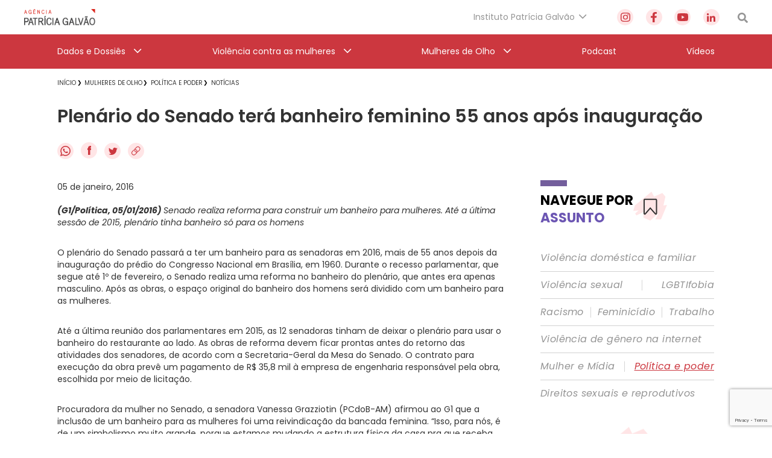

--- FILE ---
content_type: text/html; charset=utf-8
request_url: https://www.google.com/recaptcha/api2/anchor?ar=1&k=6Lc8caAUAAAAABNwSNV9v1kWA3x0SUHSKLrqLvqp&co=aHR0cHM6Ly9hZ2VuY2lhcGF0cmljaWFnYWx2YW8ub3JnLmJyOjQ0Mw..&hl=en&v=PoyoqOPhxBO7pBk68S4YbpHZ&size=invisible&anchor-ms=20000&execute-ms=30000&cb=7f0gaehgslt6
body_size: 48542
content:
<!DOCTYPE HTML><html dir="ltr" lang="en"><head><meta http-equiv="Content-Type" content="text/html; charset=UTF-8">
<meta http-equiv="X-UA-Compatible" content="IE=edge">
<title>reCAPTCHA</title>
<style type="text/css">
/* cyrillic-ext */
@font-face {
  font-family: 'Roboto';
  font-style: normal;
  font-weight: 400;
  font-stretch: 100%;
  src: url(//fonts.gstatic.com/s/roboto/v48/KFO7CnqEu92Fr1ME7kSn66aGLdTylUAMa3GUBHMdazTgWw.woff2) format('woff2');
  unicode-range: U+0460-052F, U+1C80-1C8A, U+20B4, U+2DE0-2DFF, U+A640-A69F, U+FE2E-FE2F;
}
/* cyrillic */
@font-face {
  font-family: 'Roboto';
  font-style: normal;
  font-weight: 400;
  font-stretch: 100%;
  src: url(//fonts.gstatic.com/s/roboto/v48/KFO7CnqEu92Fr1ME7kSn66aGLdTylUAMa3iUBHMdazTgWw.woff2) format('woff2');
  unicode-range: U+0301, U+0400-045F, U+0490-0491, U+04B0-04B1, U+2116;
}
/* greek-ext */
@font-face {
  font-family: 'Roboto';
  font-style: normal;
  font-weight: 400;
  font-stretch: 100%;
  src: url(//fonts.gstatic.com/s/roboto/v48/KFO7CnqEu92Fr1ME7kSn66aGLdTylUAMa3CUBHMdazTgWw.woff2) format('woff2');
  unicode-range: U+1F00-1FFF;
}
/* greek */
@font-face {
  font-family: 'Roboto';
  font-style: normal;
  font-weight: 400;
  font-stretch: 100%;
  src: url(//fonts.gstatic.com/s/roboto/v48/KFO7CnqEu92Fr1ME7kSn66aGLdTylUAMa3-UBHMdazTgWw.woff2) format('woff2');
  unicode-range: U+0370-0377, U+037A-037F, U+0384-038A, U+038C, U+038E-03A1, U+03A3-03FF;
}
/* math */
@font-face {
  font-family: 'Roboto';
  font-style: normal;
  font-weight: 400;
  font-stretch: 100%;
  src: url(//fonts.gstatic.com/s/roboto/v48/KFO7CnqEu92Fr1ME7kSn66aGLdTylUAMawCUBHMdazTgWw.woff2) format('woff2');
  unicode-range: U+0302-0303, U+0305, U+0307-0308, U+0310, U+0312, U+0315, U+031A, U+0326-0327, U+032C, U+032F-0330, U+0332-0333, U+0338, U+033A, U+0346, U+034D, U+0391-03A1, U+03A3-03A9, U+03B1-03C9, U+03D1, U+03D5-03D6, U+03F0-03F1, U+03F4-03F5, U+2016-2017, U+2034-2038, U+203C, U+2040, U+2043, U+2047, U+2050, U+2057, U+205F, U+2070-2071, U+2074-208E, U+2090-209C, U+20D0-20DC, U+20E1, U+20E5-20EF, U+2100-2112, U+2114-2115, U+2117-2121, U+2123-214F, U+2190, U+2192, U+2194-21AE, U+21B0-21E5, U+21F1-21F2, U+21F4-2211, U+2213-2214, U+2216-22FF, U+2308-230B, U+2310, U+2319, U+231C-2321, U+2336-237A, U+237C, U+2395, U+239B-23B7, U+23D0, U+23DC-23E1, U+2474-2475, U+25AF, U+25B3, U+25B7, U+25BD, U+25C1, U+25CA, U+25CC, U+25FB, U+266D-266F, U+27C0-27FF, U+2900-2AFF, U+2B0E-2B11, U+2B30-2B4C, U+2BFE, U+3030, U+FF5B, U+FF5D, U+1D400-1D7FF, U+1EE00-1EEFF;
}
/* symbols */
@font-face {
  font-family: 'Roboto';
  font-style: normal;
  font-weight: 400;
  font-stretch: 100%;
  src: url(//fonts.gstatic.com/s/roboto/v48/KFO7CnqEu92Fr1ME7kSn66aGLdTylUAMaxKUBHMdazTgWw.woff2) format('woff2');
  unicode-range: U+0001-000C, U+000E-001F, U+007F-009F, U+20DD-20E0, U+20E2-20E4, U+2150-218F, U+2190, U+2192, U+2194-2199, U+21AF, U+21E6-21F0, U+21F3, U+2218-2219, U+2299, U+22C4-22C6, U+2300-243F, U+2440-244A, U+2460-24FF, U+25A0-27BF, U+2800-28FF, U+2921-2922, U+2981, U+29BF, U+29EB, U+2B00-2BFF, U+4DC0-4DFF, U+FFF9-FFFB, U+10140-1018E, U+10190-1019C, U+101A0, U+101D0-101FD, U+102E0-102FB, U+10E60-10E7E, U+1D2C0-1D2D3, U+1D2E0-1D37F, U+1F000-1F0FF, U+1F100-1F1AD, U+1F1E6-1F1FF, U+1F30D-1F30F, U+1F315, U+1F31C, U+1F31E, U+1F320-1F32C, U+1F336, U+1F378, U+1F37D, U+1F382, U+1F393-1F39F, U+1F3A7-1F3A8, U+1F3AC-1F3AF, U+1F3C2, U+1F3C4-1F3C6, U+1F3CA-1F3CE, U+1F3D4-1F3E0, U+1F3ED, U+1F3F1-1F3F3, U+1F3F5-1F3F7, U+1F408, U+1F415, U+1F41F, U+1F426, U+1F43F, U+1F441-1F442, U+1F444, U+1F446-1F449, U+1F44C-1F44E, U+1F453, U+1F46A, U+1F47D, U+1F4A3, U+1F4B0, U+1F4B3, U+1F4B9, U+1F4BB, U+1F4BF, U+1F4C8-1F4CB, U+1F4D6, U+1F4DA, U+1F4DF, U+1F4E3-1F4E6, U+1F4EA-1F4ED, U+1F4F7, U+1F4F9-1F4FB, U+1F4FD-1F4FE, U+1F503, U+1F507-1F50B, U+1F50D, U+1F512-1F513, U+1F53E-1F54A, U+1F54F-1F5FA, U+1F610, U+1F650-1F67F, U+1F687, U+1F68D, U+1F691, U+1F694, U+1F698, U+1F6AD, U+1F6B2, U+1F6B9-1F6BA, U+1F6BC, U+1F6C6-1F6CF, U+1F6D3-1F6D7, U+1F6E0-1F6EA, U+1F6F0-1F6F3, U+1F6F7-1F6FC, U+1F700-1F7FF, U+1F800-1F80B, U+1F810-1F847, U+1F850-1F859, U+1F860-1F887, U+1F890-1F8AD, U+1F8B0-1F8BB, U+1F8C0-1F8C1, U+1F900-1F90B, U+1F93B, U+1F946, U+1F984, U+1F996, U+1F9E9, U+1FA00-1FA6F, U+1FA70-1FA7C, U+1FA80-1FA89, U+1FA8F-1FAC6, U+1FACE-1FADC, U+1FADF-1FAE9, U+1FAF0-1FAF8, U+1FB00-1FBFF;
}
/* vietnamese */
@font-face {
  font-family: 'Roboto';
  font-style: normal;
  font-weight: 400;
  font-stretch: 100%;
  src: url(//fonts.gstatic.com/s/roboto/v48/KFO7CnqEu92Fr1ME7kSn66aGLdTylUAMa3OUBHMdazTgWw.woff2) format('woff2');
  unicode-range: U+0102-0103, U+0110-0111, U+0128-0129, U+0168-0169, U+01A0-01A1, U+01AF-01B0, U+0300-0301, U+0303-0304, U+0308-0309, U+0323, U+0329, U+1EA0-1EF9, U+20AB;
}
/* latin-ext */
@font-face {
  font-family: 'Roboto';
  font-style: normal;
  font-weight: 400;
  font-stretch: 100%;
  src: url(//fonts.gstatic.com/s/roboto/v48/KFO7CnqEu92Fr1ME7kSn66aGLdTylUAMa3KUBHMdazTgWw.woff2) format('woff2');
  unicode-range: U+0100-02BA, U+02BD-02C5, U+02C7-02CC, U+02CE-02D7, U+02DD-02FF, U+0304, U+0308, U+0329, U+1D00-1DBF, U+1E00-1E9F, U+1EF2-1EFF, U+2020, U+20A0-20AB, U+20AD-20C0, U+2113, U+2C60-2C7F, U+A720-A7FF;
}
/* latin */
@font-face {
  font-family: 'Roboto';
  font-style: normal;
  font-weight: 400;
  font-stretch: 100%;
  src: url(//fonts.gstatic.com/s/roboto/v48/KFO7CnqEu92Fr1ME7kSn66aGLdTylUAMa3yUBHMdazQ.woff2) format('woff2');
  unicode-range: U+0000-00FF, U+0131, U+0152-0153, U+02BB-02BC, U+02C6, U+02DA, U+02DC, U+0304, U+0308, U+0329, U+2000-206F, U+20AC, U+2122, U+2191, U+2193, U+2212, U+2215, U+FEFF, U+FFFD;
}
/* cyrillic-ext */
@font-face {
  font-family: 'Roboto';
  font-style: normal;
  font-weight: 500;
  font-stretch: 100%;
  src: url(//fonts.gstatic.com/s/roboto/v48/KFO7CnqEu92Fr1ME7kSn66aGLdTylUAMa3GUBHMdazTgWw.woff2) format('woff2');
  unicode-range: U+0460-052F, U+1C80-1C8A, U+20B4, U+2DE0-2DFF, U+A640-A69F, U+FE2E-FE2F;
}
/* cyrillic */
@font-face {
  font-family: 'Roboto';
  font-style: normal;
  font-weight: 500;
  font-stretch: 100%;
  src: url(//fonts.gstatic.com/s/roboto/v48/KFO7CnqEu92Fr1ME7kSn66aGLdTylUAMa3iUBHMdazTgWw.woff2) format('woff2');
  unicode-range: U+0301, U+0400-045F, U+0490-0491, U+04B0-04B1, U+2116;
}
/* greek-ext */
@font-face {
  font-family: 'Roboto';
  font-style: normal;
  font-weight: 500;
  font-stretch: 100%;
  src: url(//fonts.gstatic.com/s/roboto/v48/KFO7CnqEu92Fr1ME7kSn66aGLdTylUAMa3CUBHMdazTgWw.woff2) format('woff2');
  unicode-range: U+1F00-1FFF;
}
/* greek */
@font-face {
  font-family: 'Roboto';
  font-style: normal;
  font-weight: 500;
  font-stretch: 100%;
  src: url(//fonts.gstatic.com/s/roboto/v48/KFO7CnqEu92Fr1ME7kSn66aGLdTylUAMa3-UBHMdazTgWw.woff2) format('woff2');
  unicode-range: U+0370-0377, U+037A-037F, U+0384-038A, U+038C, U+038E-03A1, U+03A3-03FF;
}
/* math */
@font-face {
  font-family: 'Roboto';
  font-style: normal;
  font-weight: 500;
  font-stretch: 100%;
  src: url(//fonts.gstatic.com/s/roboto/v48/KFO7CnqEu92Fr1ME7kSn66aGLdTylUAMawCUBHMdazTgWw.woff2) format('woff2');
  unicode-range: U+0302-0303, U+0305, U+0307-0308, U+0310, U+0312, U+0315, U+031A, U+0326-0327, U+032C, U+032F-0330, U+0332-0333, U+0338, U+033A, U+0346, U+034D, U+0391-03A1, U+03A3-03A9, U+03B1-03C9, U+03D1, U+03D5-03D6, U+03F0-03F1, U+03F4-03F5, U+2016-2017, U+2034-2038, U+203C, U+2040, U+2043, U+2047, U+2050, U+2057, U+205F, U+2070-2071, U+2074-208E, U+2090-209C, U+20D0-20DC, U+20E1, U+20E5-20EF, U+2100-2112, U+2114-2115, U+2117-2121, U+2123-214F, U+2190, U+2192, U+2194-21AE, U+21B0-21E5, U+21F1-21F2, U+21F4-2211, U+2213-2214, U+2216-22FF, U+2308-230B, U+2310, U+2319, U+231C-2321, U+2336-237A, U+237C, U+2395, U+239B-23B7, U+23D0, U+23DC-23E1, U+2474-2475, U+25AF, U+25B3, U+25B7, U+25BD, U+25C1, U+25CA, U+25CC, U+25FB, U+266D-266F, U+27C0-27FF, U+2900-2AFF, U+2B0E-2B11, U+2B30-2B4C, U+2BFE, U+3030, U+FF5B, U+FF5D, U+1D400-1D7FF, U+1EE00-1EEFF;
}
/* symbols */
@font-face {
  font-family: 'Roboto';
  font-style: normal;
  font-weight: 500;
  font-stretch: 100%;
  src: url(//fonts.gstatic.com/s/roboto/v48/KFO7CnqEu92Fr1ME7kSn66aGLdTylUAMaxKUBHMdazTgWw.woff2) format('woff2');
  unicode-range: U+0001-000C, U+000E-001F, U+007F-009F, U+20DD-20E0, U+20E2-20E4, U+2150-218F, U+2190, U+2192, U+2194-2199, U+21AF, U+21E6-21F0, U+21F3, U+2218-2219, U+2299, U+22C4-22C6, U+2300-243F, U+2440-244A, U+2460-24FF, U+25A0-27BF, U+2800-28FF, U+2921-2922, U+2981, U+29BF, U+29EB, U+2B00-2BFF, U+4DC0-4DFF, U+FFF9-FFFB, U+10140-1018E, U+10190-1019C, U+101A0, U+101D0-101FD, U+102E0-102FB, U+10E60-10E7E, U+1D2C0-1D2D3, U+1D2E0-1D37F, U+1F000-1F0FF, U+1F100-1F1AD, U+1F1E6-1F1FF, U+1F30D-1F30F, U+1F315, U+1F31C, U+1F31E, U+1F320-1F32C, U+1F336, U+1F378, U+1F37D, U+1F382, U+1F393-1F39F, U+1F3A7-1F3A8, U+1F3AC-1F3AF, U+1F3C2, U+1F3C4-1F3C6, U+1F3CA-1F3CE, U+1F3D4-1F3E0, U+1F3ED, U+1F3F1-1F3F3, U+1F3F5-1F3F7, U+1F408, U+1F415, U+1F41F, U+1F426, U+1F43F, U+1F441-1F442, U+1F444, U+1F446-1F449, U+1F44C-1F44E, U+1F453, U+1F46A, U+1F47D, U+1F4A3, U+1F4B0, U+1F4B3, U+1F4B9, U+1F4BB, U+1F4BF, U+1F4C8-1F4CB, U+1F4D6, U+1F4DA, U+1F4DF, U+1F4E3-1F4E6, U+1F4EA-1F4ED, U+1F4F7, U+1F4F9-1F4FB, U+1F4FD-1F4FE, U+1F503, U+1F507-1F50B, U+1F50D, U+1F512-1F513, U+1F53E-1F54A, U+1F54F-1F5FA, U+1F610, U+1F650-1F67F, U+1F687, U+1F68D, U+1F691, U+1F694, U+1F698, U+1F6AD, U+1F6B2, U+1F6B9-1F6BA, U+1F6BC, U+1F6C6-1F6CF, U+1F6D3-1F6D7, U+1F6E0-1F6EA, U+1F6F0-1F6F3, U+1F6F7-1F6FC, U+1F700-1F7FF, U+1F800-1F80B, U+1F810-1F847, U+1F850-1F859, U+1F860-1F887, U+1F890-1F8AD, U+1F8B0-1F8BB, U+1F8C0-1F8C1, U+1F900-1F90B, U+1F93B, U+1F946, U+1F984, U+1F996, U+1F9E9, U+1FA00-1FA6F, U+1FA70-1FA7C, U+1FA80-1FA89, U+1FA8F-1FAC6, U+1FACE-1FADC, U+1FADF-1FAE9, U+1FAF0-1FAF8, U+1FB00-1FBFF;
}
/* vietnamese */
@font-face {
  font-family: 'Roboto';
  font-style: normal;
  font-weight: 500;
  font-stretch: 100%;
  src: url(//fonts.gstatic.com/s/roboto/v48/KFO7CnqEu92Fr1ME7kSn66aGLdTylUAMa3OUBHMdazTgWw.woff2) format('woff2');
  unicode-range: U+0102-0103, U+0110-0111, U+0128-0129, U+0168-0169, U+01A0-01A1, U+01AF-01B0, U+0300-0301, U+0303-0304, U+0308-0309, U+0323, U+0329, U+1EA0-1EF9, U+20AB;
}
/* latin-ext */
@font-face {
  font-family: 'Roboto';
  font-style: normal;
  font-weight: 500;
  font-stretch: 100%;
  src: url(//fonts.gstatic.com/s/roboto/v48/KFO7CnqEu92Fr1ME7kSn66aGLdTylUAMa3KUBHMdazTgWw.woff2) format('woff2');
  unicode-range: U+0100-02BA, U+02BD-02C5, U+02C7-02CC, U+02CE-02D7, U+02DD-02FF, U+0304, U+0308, U+0329, U+1D00-1DBF, U+1E00-1E9F, U+1EF2-1EFF, U+2020, U+20A0-20AB, U+20AD-20C0, U+2113, U+2C60-2C7F, U+A720-A7FF;
}
/* latin */
@font-face {
  font-family: 'Roboto';
  font-style: normal;
  font-weight: 500;
  font-stretch: 100%;
  src: url(//fonts.gstatic.com/s/roboto/v48/KFO7CnqEu92Fr1ME7kSn66aGLdTylUAMa3yUBHMdazQ.woff2) format('woff2');
  unicode-range: U+0000-00FF, U+0131, U+0152-0153, U+02BB-02BC, U+02C6, U+02DA, U+02DC, U+0304, U+0308, U+0329, U+2000-206F, U+20AC, U+2122, U+2191, U+2193, U+2212, U+2215, U+FEFF, U+FFFD;
}
/* cyrillic-ext */
@font-face {
  font-family: 'Roboto';
  font-style: normal;
  font-weight: 900;
  font-stretch: 100%;
  src: url(//fonts.gstatic.com/s/roboto/v48/KFO7CnqEu92Fr1ME7kSn66aGLdTylUAMa3GUBHMdazTgWw.woff2) format('woff2');
  unicode-range: U+0460-052F, U+1C80-1C8A, U+20B4, U+2DE0-2DFF, U+A640-A69F, U+FE2E-FE2F;
}
/* cyrillic */
@font-face {
  font-family: 'Roboto';
  font-style: normal;
  font-weight: 900;
  font-stretch: 100%;
  src: url(//fonts.gstatic.com/s/roboto/v48/KFO7CnqEu92Fr1ME7kSn66aGLdTylUAMa3iUBHMdazTgWw.woff2) format('woff2');
  unicode-range: U+0301, U+0400-045F, U+0490-0491, U+04B0-04B1, U+2116;
}
/* greek-ext */
@font-face {
  font-family: 'Roboto';
  font-style: normal;
  font-weight: 900;
  font-stretch: 100%;
  src: url(//fonts.gstatic.com/s/roboto/v48/KFO7CnqEu92Fr1ME7kSn66aGLdTylUAMa3CUBHMdazTgWw.woff2) format('woff2');
  unicode-range: U+1F00-1FFF;
}
/* greek */
@font-face {
  font-family: 'Roboto';
  font-style: normal;
  font-weight: 900;
  font-stretch: 100%;
  src: url(//fonts.gstatic.com/s/roboto/v48/KFO7CnqEu92Fr1ME7kSn66aGLdTylUAMa3-UBHMdazTgWw.woff2) format('woff2');
  unicode-range: U+0370-0377, U+037A-037F, U+0384-038A, U+038C, U+038E-03A1, U+03A3-03FF;
}
/* math */
@font-face {
  font-family: 'Roboto';
  font-style: normal;
  font-weight: 900;
  font-stretch: 100%;
  src: url(//fonts.gstatic.com/s/roboto/v48/KFO7CnqEu92Fr1ME7kSn66aGLdTylUAMawCUBHMdazTgWw.woff2) format('woff2');
  unicode-range: U+0302-0303, U+0305, U+0307-0308, U+0310, U+0312, U+0315, U+031A, U+0326-0327, U+032C, U+032F-0330, U+0332-0333, U+0338, U+033A, U+0346, U+034D, U+0391-03A1, U+03A3-03A9, U+03B1-03C9, U+03D1, U+03D5-03D6, U+03F0-03F1, U+03F4-03F5, U+2016-2017, U+2034-2038, U+203C, U+2040, U+2043, U+2047, U+2050, U+2057, U+205F, U+2070-2071, U+2074-208E, U+2090-209C, U+20D0-20DC, U+20E1, U+20E5-20EF, U+2100-2112, U+2114-2115, U+2117-2121, U+2123-214F, U+2190, U+2192, U+2194-21AE, U+21B0-21E5, U+21F1-21F2, U+21F4-2211, U+2213-2214, U+2216-22FF, U+2308-230B, U+2310, U+2319, U+231C-2321, U+2336-237A, U+237C, U+2395, U+239B-23B7, U+23D0, U+23DC-23E1, U+2474-2475, U+25AF, U+25B3, U+25B7, U+25BD, U+25C1, U+25CA, U+25CC, U+25FB, U+266D-266F, U+27C0-27FF, U+2900-2AFF, U+2B0E-2B11, U+2B30-2B4C, U+2BFE, U+3030, U+FF5B, U+FF5D, U+1D400-1D7FF, U+1EE00-1EEFF;
}
/* symbols */
@font-face {
  font-family: 'Roboto';
  font-style: normal;
  font-weight: 900;
  font-stretch: 100%;
  src: url(//fonts.gstatic.com/s/roboto/v48/KFO7CnqEu92Fr1ME7kSn66aGLdTylUAMaxKUBHMdazTgWw.woff2) format('woff2');
  unicode-range: U+0001-000C, U+000E-001F, U+007F-009F, U+20DD-20E0, U+20E2-20E4, U+2150-218F, U+2190, U+2192, U+2194-2199, U+21AF, U+21E6-21F0, U+21F3, U+2218-2219, U+2299, U+22C4-22C6, U+2300-243F, U+2440-244A, U+2460-24FF, U+25A0-27BF, U+2800-28FF, U+2921-2922, U+2981, U+29BF, U+29EB, U+2B00-2BFF, U+4DC0-4DFF, U+FFF9-FFFB, U+10140-1018E, U+10190-1019C, U+101A0, U+101D0-101FD, U+102E0-102FB, U+10E60-10E7E, U+1D2C0-1D2D3, U+1D2E0-1D37F, U+1F000-1F0FF, U+1F100-1F1AD, U+1F1E6-1F1FF, U+1F30D-1F30F, U+1F315, U+1F31C, U+1F31E, U+1F320-1F32C, U+1F336, U+1F378, U+1F37D, U+1F382, U+1F393-1F39F, U+1F3A7-1F3A8, U+1F3AC-1F3AF, U+1F3C2, U+1F3C4-1F3C6, U+1F3CA-1F3CE, U+1F3D4-1F3E0, U+1F3ED, U+1F3F1-1F3F3, U+1F3F5-1F3F7, U+1F408, U+1F415, U+1F41F, U+1F426, U+1F43F, U+1F441-1F442, U+1F444, U+1F446-1F449, U+1F44C-1F44E, U+1F453, U+1F46A, U+1F47D, U+1F4A3, U+1F4B0, U+1F4B3, U+1F4B9, U+1F4BB, U+1F4BF, U+1F4C8-1F4CB, U+1F4D6, U+1F4DA, U+1F4DF, U+1F4E3-1F4E6, U+1F4EA-1F4ED, U+1F4F7, U+1F4F9-1F4FB, U+1F4FD-1F4FE, U+1F503, U+1F507-1F50B, U+1F50D, U+1F512-1F513, U+1F53E-1F54A, U+1F54F-1F5FA, U+1F610, U+1F650-1F67F, U+1F687, U+1F68D, U+1F691, U+1F694, U+1F698, U+1F6AD, U+1F6B2, U+1F6B9-1F6BA, U+1F6BC, U+1F6C6-1F6CF, U+1F6D3-1F6D7, U+1F6E0-1F6EA, U+1F6F0-1F6F3, U+1F6F7-1F6FC, U+1F700-1F7FF, U+1F800-1F80B, U+1F810-1F847, U+1F850-1F859, U+1F860-1F887, U+1F890-1F8AD, U+1F8B0-1F8BB, U+1F8C0-1F8C1, U+1F900-1F90B, U+1F93B, U+1F946, U+1F984, U+1F996, U+1F9E9, U+1FA00-1FA6F, U+1FA70-1FA7C, U+1FA80-1FA89, U+1FA8F-1FAC6, U+1FACE-1FADC, U+1FADF-1FAE9, U+1FAF0-1FAF8, U+1FB00-1FBFF;
}
/* vietnamese */
@font-face {
  font-family: 'Roboto';
  font-style: normal;
  font-weight: 900;
  font-stretch: 100%;
  src: url(//fonts.gstatic.com/s/roboto/v48/KFO7CnqEu92Fr1ME7kSn66aGLdTylUAMa3OUBHMdazTgWw.woff2) format('woff2');
  unicode-range: U+0102-0103, U+0110-0111, U+0128-0129, U+0168-0169, U+01A0-01A1, U+01AF-01B0, U+0300-0301, U+0303-0304, U+0308-0309, U+0323, U+0329, U+1EA0-1EF9, U+20AB;
}
/* latin-ext */
@font-face {
  font-family: 'Roboto';
  font-style: normal;
  font-weight: 900;
  font-stretch: 100%;
  src: url(//fonts.gstatic.com/s/roboto/v48/KFO7CnqEu92Fr1ME7kSn66aGLdTylUAMa3KUBHMdazTgWw.woff2) format('woff2');
  unicode-range: U+0100-02BA, U+02BD-02C5, U+02C7-02CC, U+02CE-02D7, U+02DD-02FF, U+0304, U+0308, U+0329, U+1D00-1DBF, U+1E00-1E9F, U+1EF2-1EFF, U+2020, U+20A0-20AB, U+20AD-20C0, U+2113, U+2C60-2C7F, U+A720-A7FF;
}
/* latin */
@font-face {
  font-family: 'Roboto';
  font-style: normal;
  font-weight: 900;
  font-stretch: 100%;
  src: url(//fonts.gstatic.com/s/roboto/v48/KFO7CnqEu92Fr1ME7kSn66aGLdTylUAMa3yUBHMdazQ.woff2) format('woff2');
  unicode-range: U+0000-00FF, U+0131, U+0152-0153, U+02BB-02BC, U+02C6, U+02DA, U+02DC, U+0304, U+0308, U+0329, U+2000-206F, U+20AC, U+2122, U+2191, U+2193, U+2212, U+2215, U+FEFF, U+FFFD;
}

</style>
<link rel="stylesheet" type="text/css" href="https://www.gstatic.com/recaptcha/releases/PoyoqOPhxBO7pBk68S4YbpHZ/styles__ltr.css">
<script nonce="f7Sg5MYVIPTvcVCa5vZ_CA" type="text/javascript">window['__recaptcha_api'] = 'https://www.google.com/recaptcha/api2/';</script>
<script type="text/javascript" src="https://www.gstatic.com/recaptcha/releases/PoyoqOPhxBO7pBk68S4YbpHZ/recaptcha__en.js" nonce="f7Sg5MYVIPTvcVCa5vZ_CA">
      
    </script></head>
<body><div id="rc-anchor-alert" class="rc-anchor-alert"></div>
<input type="hidden" id="recaptcha-token" value="[base64]">
<script type="text/javascript" nonce="f7Sg5MYVIPTvcVCa5vZ_CA">
      recaptcha.anchor.Main.init("[\x22ainput\x22,[\x22bgdata\x22,\x22\x22,\[base64]/[base64]/[base64]/bmV3IHJbeF0oY1swXSk6RT09Mj9uZXcgclt4XShjWzBdLGNbMV0pOkU9PTM/bmV3IHJbeF0oY1swXSxjWzFdLGNbMl0pOkU9PTQ/[base64]/[base64]/[base64]/[base64]/[base64]/[base64]/[base64]/[base64]\x22,\[base64]\x22,\x22wo5WIsKyw4Fqw5vDkHRIw5tqSMKORzx5wp7CrsO+dMOhwrwGCBQbGcK9GU/DnS59wqrDpsO3DWjCkCTCucOLDsKFfMK5TsOQwpbCnV4bwrUAwrPDg2DCgsOvL8OCwozDlcORw6YWwpVQw64jPgfChsKqNcK/EcOTUnbDqUfDqMKiw5/Dr1I0wr1Bw5vDhMOawrZ2wp/CqsKcVcKMX8K/McK/Xm3DkVVpwpbDvUJlSSTCgsO4Rm9lPsOfIMKgw5VxTVfDg8KyK8OoSCnDgX/[base64]/CnsO6w4HDjcOWQ8K5w4QAw6xuFsKfw7sxwozDsj4fT3czw6BTwpVYEglXU8OcwpbCvcKjw6rCiSPDgRw0EsOyZ8OSbsOkw63CiMO9eQnDs0p/JTvDsMOGL8O+KmAbeMO+G0jDm8O8BcKgwrbClMOGK8KIw5XDp3rDghXCnFvCqMOww6PDiMKwG2kMDVFmBxzClsOqw6XCoMK3wqbDq8ObfcKNCTldKW06wrUdZ8OLDh3Ds8KRwrw7w5/ClH4lwpHCp8KJwq3ClCvDqsOPw7PDocOUwqxQwodeNsKfwp7DqMKRI8OvO8OOwqvCssOdOk3CqBfDtlnCsMOtw41jCk96H8OnwpwPMMKSwoHDmMOYbA/[base64]/Cn8OqwqhBKcKfwpzDr8OdfMOKf8KfwoDCgMKFwp7DoRZyw7XCrMKhWsKzfMKCYcKhHEvCiWXDl8OcCcOBOAIdwo5qwqLCv0bDmUcPCMKUPH7Cj2wRwro8B1bDuSnCp3/CkW/[base64]/wofDr21FMcOPw4Z5w4Zpw5RXCsKDSMKfQMOZU8KMwpIywqIBw6QmZMOWPcOLIcOJw67Cu8KIwpbDmABcwrLDkW8OLcOWBsKGb8KEfcOqCBRyR8Ofw5bDp8Otwr/CtMK1RnJuXMKAR01UwqHDlcKLwrXCncO8McOnIDdgYjAFWElyDsOIZMKGwoTDgsKOwqoiw5bCgMOsw61NVcOmPcOiWMOrw7ocw5/ClMOmwrTDhcOjwrwvYVfCnm/Cs8One1LClcKZw5PDphbDr3rCrcO5wotHOMOyasOPw7LCqRPDgiVNwqrDncK/YcOTwp7DhMOfw5xyMMObw6zDksO0eMKAwqhYcMKQXAHDl8KMw6zCmiUXw6TDr8KXRmTDsXzDtcKCw4Rww5w5HMKIw4xaecO2ZT/Dn8KjACvDrDXDtSlrM8OddFXCkFrCjxfDlmXCp0jDkGIRdcOQacKSwoXCm8KYwpPDvFjDjGXCjBPCgcK/wp0dbzLDqj/[base64]/w5PCtsOswqvDoCEawojCsWNlwpsZw411w6XDpsOYwpAjWMKhFWo/bhvChx1jw6VKBnROw7rCvsKmw7zCm3cXw7zDl8OuKw/CpsOUw5DDjMOcwoTDqV/DrcKRecONHcKXwoXCgMKGw4rCr8Kqw5nCiMKdwrdVQCQ4wrfDum3CgQEYSMKicsKbwprCv8O7w6UZwrTCpsKuw68uTS1gLyZ+wq5lw7jDtMO7bMKyJwXCssKhwrnDlsKYO8KgG8KdP8KwRsO/[base64]/[base64]/[base64]/CkgRBM8KqMGzDqsOcd17Dq8OObMOKCRwsw4vCucOmZR3CkcOYUhrDu2s4wptLwoJLwrQPwoILwrsnfH7DlyLDpcKJJRYNMjDCqsKuwpEQGUfCv8OLYgDCkRnCgcKVCcKtJcO3NsOfwrcXw7jDg1/[base64]/[base64]/DjMOCwqrCosOZw6Y6RMOZYT/[base64]/CksK6w5fCjj4ow6bDncOReCbDkcOaw6DCtsOWeDAOwrTCuCciG10nw7LDj8OKwojCmExqHXHDrT3DpcKHRcKpDmNHw4HDhsKXJMKSwp1Hw45Dw7zDl1fDqCVANBDDlcOYXsKxw54xw7DDnX/Dh18hw43CuVvCqcOVOwEdGRVnNkbDlyBZwrHDlk7DrMONw7DDtDvDscOUSMKOwojCqMOhGsOsdjbDvSFxfcO3bB/DscOWZsOfNMKQw5DDn8KRwrwKw4fCh1vDiRpPV01RS1rDh23Ds8O0esKTw7rCosKYw6bCksOOwpkoUVgsFCIHfkQCZcOiwq/CiVHDgkg2woBkw5DChsOvw78WwqHCiMKscUoxwp8UR8KjdQ7DnMK4KsKbexNnw5bDhl3DmsO9VicrQsORw6zDpUYrw4fDvcKiw5tGw6rDpyRRF8OuFcOPMX/ClMO2VVJ6wr4oZsKzK1/DpWdewr89wowVwoBFYiDCmzbCkVvCujvDvE3DvsONXTcsKx54w7/DozkRw77Cm8KHw70TwofDosOcRF5Hw45mwrp+dcKOJ1/CkWDDqMKzQnBMT2rClMOkWybCtCgEw7s2wr4TeA4sNX/CusK7eFTCs8K4QcKYa8O4wrN+dsKfDlcTw5bCsSrDkQULwqUQSDVTw7t0wo7Dm1HDijonC0tXw6DDpcKKw6R/[base64]/wrR0woIbBsKUwrfDhhLDnsKPwpvDtsKIf8KDXjHDgQzCjSbDl8KvwpjCq8K7w6VQwqssw5zDqE7CksOcwoPCqX/DisKqB1AcwoBIwplBesOqwr4BIcOJw4/DkSTCj0nDo2p6w5ZQwqzCvjbDhcK8LMOMwpPDjcOVw6MZC0fDhx4Fw5xtwo1Yw51iw4F/P8KJRxrCt8OxwpnCs8K9U0JiwpFoawtyw6DDpl/[base64]/Cr8KaWsOJwpImZGbCncK/wozCjsO8YsKqwrwew5R/XVQyOAN4w67DvcKUY1NvAMOow77CtMOqwqxHwo/Dp3hDJMK1wphLLQLDtsKRwqvDnXnDkljDgcKbw7FdBT9ww4oYw6bDjMK2w5FDwr/DjyYgwqvCgcONB0p3wo9yw4QCw7gLwpgsJMOnw7JkXTM6G03ClBIaH1ElwpHCglhZCVnDmCvDpsKkMsOeT1fCp0F/MsKwwqzCrykIw4jClC7ClcOaUsK8AX0iRcOVw64Vw747bcO3RsOLZyjDtMK6FGgpwoXCkkFWFsOAw4bDmMKOw7TCtMOzw4daw58Rwp5ww6ZswpLClVR2wp9IMgDCqcOvesOtwrdgw5TDqQtZw7pDw7/DhGTDrDbCq8Kjwpt8DsO4JcKdMFjCqMKYf8Kww7pTw6rCnj1LwrAjBmbDtBJWw44kPhxPbR/CscKXwoLDusOHLhJGw4HCs0k3F8OWOAJyw7lcwrPCoHvCvX3Dj0PChcO3wpE6wq1fwqXCrsO2esOSdhjCp8K7wo4vw4hXw6N3w6cSw5EQwpNsw6IPF2xYw6E1JWg1Xj/Dslk7w4DDt8KIw6PCn8ODe8ObK8Ktw4hPwplATGrCjyM4M3oKwrHDgQoRw4jDlcKuw7g0Wnx5wpDCh8Kubi/ChcKEJMKqASDCqENPI2DDpcKrNnJubcOuF0/DrMKDEsKhQ1HDmmYcw7bDh8OFFcKQwqDDmhnDr8KiZhTCnhVCw7djwpJBwoRBVsKWCl5Nej8fw4QgbCnDk8K0UMOFwqfDtsKlwp9uNwbDuWDDmX1WfRHDrcOuOsKOwrQtdsKSbcKUYcKEwpVAci8QKz/Ct8K3wqgvwoXDgsKDw55xwqt+w6d8HcKpw5Y0cMKVw7UWAkTDmB92DjjDq1rCgFgbw7/[base64]/CoWLDgMOYBwE/w5nCu3hewp3CiAdZSSLDmhjCoDDCq8KEwrbDicKIQmbCllzDjMO8X2hUw7PCm1lkwpkEF8KmPsOmaRZawqUeXsOfLzc4wo0nw57DpsKROMK7WB/CsSLCr33DlWDDtMOKw6HDgcOawqRiHMO6IytcVkIHGh/CvUHCnArCqlbDkyILAMK5O8KmwpbCnFnDgV/DlMKBah7DlMK1D8OuwrjDpcKOXMOeOcKIwpxGN0tpwpTDpEPCpsOmw7bCq2PDpWPDsTwbw7TCtcO+w5McesK3wrTCg3HDhcKKbSzDscKMwqJ5Y2BsMcO+YG9kwocIP8OGwp/[base64]/CusK3ZCPCsMKdOMKGw4cHJlpDIQHCocKXw67DgMKWwp3DiBAvAXpMfSPCtcKuYMK3esKnwqfDlcO2w69hXMODTcKyw4vDgsOtwqDCqSZXEcKCE1EwP8KswrE2ZMKBcMKjw4fCqcKiazFrEEbDs8O0Q8K0PWUKBFTDtMO1EWFpGEcKwoAow68+BsO2wqJqw6fDswk3ZG/ClsKgwoYDwoEffAEsw7bDr8KfPMK9Un/ClsOZw5DDg8KOw7zDgMK+woXCpz3Cm8K7wpM/wq7Cq8KfFGLCintKUsKMwpjDtcOzwqYFw4R/fsOfw6NNMcOhR8OCwrfCsTMTwrTCmsOacsK3wqZ3Q384wpEpw5nCvMOtwoPCmS3CrsOnVEfCn8Okw5DDohlIw7Jsw65fEMKpw40HwpvCoQQUTwxpwrTDtm3ClEcAwrsOwqjDsMKTEcKFwpQHw6F0UcOtw797wpRtw5zDtXzCusKiw7x5PQhvw4ppPB/[base64]/CrRTDtxDCvcKQJHtrwoHDgGDCq8OHw5XDsMK7DhkkW8OAworCgS7DssKpKjprwro+w57Dq3/DhltDDsORwrrCsMOtNhjDl8KMQmrDjsOvTHvClcODGw/Cr2o+M8KUZsOIw4LCvMKgwqHDqXLDhcK+w55JYcKjw5RvwqnChGrCgQLDgsKTPi3Cvh/Cr8OoIFDDncObw7TCqhh5LsOvZRDDq8KTS8OxYMK3w50wwphzwrvCv8OlwofCr8K2w5Ugw5DCucKowqzDpUfDiUNOLAZJdRpLw4lGCcO/wqVgwojDs38DI2bClRQow6EBwptNw7DDghDCqUcfwqjCk285w4TDszzDiWZ9wq4Fw4Yew5BOVUjCv8O2ccOiwoDDqsOcwp52woN0RCoGaxpmcUHCjTBDWsO1w5rChVM/[base64]/CgkXDusO6X1fDhXkeL2HCrRPDvcOTwoEheA0YLMOdw6HDp01XwqzCk8O7w7sUwqEkw78hwp4HHsKCwpjCr8Ofw5EJFS9sSMKJUXbCk8OkE8Kyw6IVw50Ow6J1ZlUiwqPCrMOLw6LDpF4Fw7JHwrN9w4oVwojClmjCoi/[base64]/w57DlkfCu2PDhMO7GRnDgDLCtcKcEMKkwpPCoMKowrEPw6fDoGfCq2ERcWcbw4/CkB7Dk8OGw6bCvsKTK8O3w7gXH1hCwocIA0VUFTdXBMOSMhLDoMOLTQ4dwr5Jw5TDgsKxcsK2azTCqyxPwqkjNmnCllwaXMOIwovDhHTCiHN1WcOpXFdtwq/Drzsbw5UWTsK8wrzCu8OwecOtw47Ctw/DoXZOwrpJwoLDpcKowpF0RMOfw5DCi8KEwpQUKcKrUcKnFl7CsGPCl8KGw7hiZsOUNsKVw7goMsKlwo3ChEA2w67DribDjB0aSTpvwoN2b8K4wqLCv3bDtcKlw5XCjyImW8O/X8KDS0PDq33Dsy4aVXjDrGpHbcO9DR3CucOywql4BwvDkGfDiA3Cu8O8BMKNN8KKw4TDqMKCwqgyLXVrwqrDq8OCKcO/Jjkmw4gGw6TDlhMNw67ClMKLw6TCmsKuw64cI2J2WcOhQsK3w4rCicKYBVLDqsKMw4QdV8Kzwo9Xw5gRw4zDtcOtKMOtemRkbsO0YhrCiMK5HV9kwqMtwqExYMOyYMKOeTpvw7sDw6bCksODRA/DlMOswpjDoyp7G8O9OEYlEMOuDzTCsMO2W8K6RMKxdEzChgTDs8KbcVBjURJnw7EMbjM0w63CnirDpA/DrzTDgSdAGsKfLUwDwppQwoDDosKyw5PCmMK/Uh5ow77DuHRcw7ogfRFJfgPCgSDCtH/[base64]/CssKVNcOgw7dKM8OwwpY1wrhpSMOPAgPCjQ0two3CvcK7wrbCrzjCs07DlD97HMOQesKcNQXDoMOpw69Rwr8/dyDDjX3CscKWw6vCjMKmwqXCv8KGwqzCsinDkSwQdiLCri9Bw7HDpMOPEV9pGi11w6TCvMKaw7grE8KvS8ONAn9GwpDDrcONwqXCqMKgRxbCsMKTw4Rpw5vCrQN0J8KYw6dwKSDDtsO0McO3Jm/[base64]/Ci8Kgw7LDkwDCn8KUO2h8w5t7GsOcw6x3DAzCiwnCkQ8Fw7/[base64]/w67DoMKZw7DDj8KQwoJ5w5MAw6bDkcOMw7HDicKOCsK3W2TDn8KFF8KhblzCncKcLUbCmMOvV2jCuMKBccO5dsOhw4gKw5w4wpZHwpDDkRzCtMOKdsKyw5/DnCvDvh8YK1LCrRs+f2zDgzzCkVnDkijDnMKYwrVxw7PCoMOhwqsdw44eWnUdwokdOsOoLsOGaMKfwpMgw5EOw7LCtQHDscOuaMKPw7PCnMO/w6Q5XX7DqmLCqcOWwqfCoi89cHoGwqVUU8Kjw7ZJesOGwotyw6VZfcOVHAtiwrHCqcK/DMK5wrN5SU3DmBnCszLDpVQTWznCk1zDvMKQV2QOw612wrXCnBhoeSkSasKDHTvClsO7bcObwpdiRMOtw6Qbw6PDicOuw7ICw5ZOwpMXYMOHw6IyNGTDoiNbwq0Kw7/CgsO9OBQpWcO6ET3CkHXCkx9HMx4xwqVUwojCrD3DpDXDt1p0wonCsDzDoGxDwrYMwpzCiTLDs8K7w68ZL0AeLcK2woDCqsKMw47DqcOdwoXCgkM1bMOvw6V5w6/DoMK+K28jw6fClEgBP8KFw5rCm8OWPsOzwoAPNMONIMKCRk4Mw6EoA8Oew5rDnE3ChsOFRiYjPyAHw5PClhBbwoLDrx1af8KbwqpwZMOgw6jDrnfDusOxwqrDiFJLbAbDrMKlOXXDkG1EAQrCn8OhwoXCncK2wqvCtg7Dh8K4Nx7Cv8K0wrg/w4PDg01rw607GcO+XsK+wo/DrsK5SGJkw7LDvFYScidNYsKfw6dSbMOEw7HCqlTDm0pDd8OUOyDChsOrwonDsMKww7rDlFV1Jh1oRXh/PsKjwqtBRmbCj8KWB8OdPDLClU/[base64]/KMK9fMKmIwvDmG/CicKow4nDkxrCncOPPkkgJzfDjMKgw6jDjsO7WMORPcKPw7fCsVTCucOHOE/[base64]/DlBFHw6Zuwo3CtCZGbcOTwoLDrMOicMKIwpzDjMO7e8O3wpHDhiBSRjIdUTPCgMOmw6h9bcKkDxNPw6PDnWbDoTrCqUZDR8OAw4tZcMOpwpU/[base64]/CrFrDqyB6dwnCncOWwrsibQJew4rCmHNfwq/Cq8KFd8Ocwo43wqZvwqF+w4QKwr7DjGTDoVXDgx3DsyfDqD5fBMOuP8KmS1zDhgPDk1gBPcKIwoXCoMK/wrg7esO7CcOhw7/CssKoCnfDqMObwpQRwolKw7zCrcOqYW7ClcK7FcOYwpLCgcK1wo4awrowJRfDg8OeVU3CnDHCjWo0dkJ2IMOXw4nDshJPDAnDv8K+MsOUOMO/BTgraHU8CSnCoEjDlcOww7zCj8KMwp1Jw5DDtTvCnyPCkRHDsMOMw6rCtMOSwpMwwrEOGTV3QA5fw7zDpUbDuSLCoQ/CksKtDA5MXWRpwqonwoV0UsKOw7Ykbl7Ch8KkwpTCpMODf8KGS8K+w6rDiMOnwp/DrGzClcOJwovDvMKIKVA3wp7CrsO7woDDjAprwq3DlcOFw5DCln8Fw6MAfcKUUD/[base64]/Cj8KhwrzCm8OWdsOYwp/CpcO8aj/ClGzDpw3DqcOfwp5mwr3DvSwsw756wphyQMKowrzCqwfDucKkMcKobCBEOMOJHU/CvsKfFzdHc8KRCMKTw5dfwrfCswd6OsO7wqkudgvDhcKNw5fDkMKcwpRmw47CsmIvFMKawo5eJhLCqcKPRMOTw6DDkMOdJsKUTcK/wqwXVmAsw4zDiTkITcOAwqvCsCBGIMK+wq01woEBAgImwrB1DAQUwqZJwoE4VEFIwpPDo8OXwr4awrxOBTXDosO7FFLDncKvAsO/woHDgyY/[base64]/DhsKIwrHDuMOaKcKFwrjDvcOwwoglw6TCtsOww4kvwo/[base64]/CuMKYWsK7BsO1UkjDvWQOTic8FMO5w44sw7zDjCMjJUpFO8OTw7lDayNuRS1vw7Flw5UdaEQEF8KGw5x7wpseeXxKKl5yPDrCiMKIAl0Xw6nCjsKsD8KfEmDDoxfCtBcSVF/DpcKCQcK2dMO1wovDqGrDhz59w4DDkgvCvcK4wqMhC8Olw7FCwqE4wr/DrcK7w6LDjcKEIsOZMg4/BsKOPHwKZ8K8w5zDhzPCisOwwqTCkcODEAzCuA0UVcOvNyjClsOkP8ONGnzCpsK3SMOYBsKhwrrDogMYw7E7woPCisO7wpNqQ17Dl8O1w5QGORB6w7s1CsOIEgbDscO7Yg1lwofCikINKMOpK2nDmcOew5DCvznCnHLCqMOFwqPCqGAJa8KWQVPCgE/[base64]/wqRXHcKsLMOZTgvDmXbDncOSVsKNWMKKwrtVw5tuE8Ovw5kmwo9Sw45qP8Kfw67CncOnV0gmw4IxwqHDnMO0LMOKw6PCvcKNwptcwpvDk8Ogw6TDmcOTFRQwwp12w7gsLTxgw6RoCsOSGMOLwqhwwr1CwrDCvMKgwpcgDMK2wr/CqsKyEVrCrsK4YGoTw7xZIGnCq8OcM8OkwoTDvcKsw4TDkgYnw4nDucKJwqoMw6rCgyDCn8OawrrCr8KFwqQIGWbCnExxL8K8XcKxdcKsH8OMXMOpw7QZFxfDmsKOb8OEegdzNcK9w405w4bCicKSwpc/w7vDs8OIwrXDuHVyaxZNRC5hWDHDv8Oxw7LCvcOuQD9ZNjXCpcK0AUp5w45ZHWJswr4FcjFKAMKgw73CoVBiK8ONbMKBVcKAw7xjw7fDvTVyw6rDuMOYXsOVE8K/GcK8w48mYWPCrkXDkMOkUcO/F1jDk0s7dzpBw45zw5nDnsOhw41Fd8OowqtVw5vCki5bwqnCpnfDv8OpER1dwpp5EB1Ww7PCjm7DlMKAIcKKay0pScKPwrPCmxzCusKKXMKowq3Chk7DhngoM8KwDF7CkMKywqUgwqvCpk3DjlF2w5ModjbDqMKDB8Obw7PDmiUFQnUlTsK2Q8OpcT/[base64]/DkmfCnANEwqlmacOaEMKQXB3DgsK4wpEswpBOTFfClXvCq8KPBTdPQic3OUPCksK4wo49w6TCtcKTwpg1JAs1CWs9UcOeVMOow613LsKKw4VSwooQw7/DnV/Du0nCrsKwRT47w6HCtnN0w6jDnsKawowfw4tHMMKAwqUnFMKyw6ADw5jDqsOxXcK2w6XDhsOUWMK/OMK9ccO1P3TCrDTCiCsSwqHCuS4FJlTCi8OzAcOFw6BkwrYjVsOgwoDDmsK/eyHClyk/w5nCrTLDunUiwqx8w5rCn19kTzglw4HDtW5jwrjDusKOw7ICwqcbw6TCkcKcMigjLirDhldwR8OZDsOQRnjCtsObbHp4w5fDnsOyw7vCtiHDnMKLbVwPwoNzw4TCum7DiMOewoDCucKTwqjCvcK9wo9dNsKxEnh/woEUXnxnw706wqrCoMOLw61jAsKLcMOBGcK1E0nCgG3DujUYw6XCmsOGYQ81fGXDhAInZW/CtMKITUvDgzzDvVnClHIPw6JRaC3Cu8OpW8OHw7rCpcK2w4fCr3w6DsKSGBfDl8KXw43CgBfDmQjCpMOsRcO8FsKww5gLw7zCkz0kRW1fw6I+wpltIWxbS1ljw5cWw4p6w6jDtncjBHbCmcKJw6UPw5cdw5HCj8K+wqbDocOMSMOLcDh0w6NuwoA/w70Ow5YGwobDvRXCslHDi8Obw6R4FnV/wrvDn8KPTcO4VnMdw6wXL1xVfsOFXUQuf8OifcOHw6zCk8OUWnrDkMKNeyF6QHYJw7rCoibDr1vCvlcpTcOzfW3Cox06ecKcS8KVIcOOwrzDv8KFIjMjw57Ci8KXw7Ulb0xLTETDlgxrw4/Dn8KZGWHDlWN7TzzDg37DuMKSIQRqHUbDtmMvw5AYwqDDmcOhwq3DvCfDuMKIUMORw4LCuSIxwpnCrnzDiF4YbgrDpC5pw7AeFsKpwr42wo9Fw6slw7hiwq17DMKbwr8fw5jDgmNgDwPCvcKjaMOYC8OAw4g/G8O7ci7Co3s1wrbCiWnDikdjw7cMw6UIJxccJTnDrxbDr8OXB8OKfRzDvsKbw4tdIDhXw6TCvcKORHzDjxljw7LDpsKbwpXCvMK+RMKMZnxaXQR3woMYwpt8w74qwq3DsGDCoE/[base64]/CpcOmwrrChBo/eyvCtkw6wpzCklPDujE2wr01CsO4wrPDssOjw4fDj8OwBmfDjAASw7jDv8ODOMOyw7s5w67DmGXDoSrDmxnCol5ZdsO4GR/CgwNNw4vDnFwMwrcmw6cuMWPDsMOdE8K7fcKZVMOLSMKaasKYfCJIIsK9ccOyRVVtw6XCpAbCiWrCoyDCi1HDrzlmw6IxHcOTU1oWwp/DrXdiCUXDsXwxwqbCi1LDjcKow4PCtmASw5fChywPwo/[base64]/DscKYH1nDgMO7FTHCtnbCm2NQf8KQwpXCj37Cp18/GmXDoWbDs8Odw6wSLHMlX8OnX8KPwpTCmMOJIA/[base64]/Dg8KoR2HDvMOewr/DssKUw68pcT0rw7YZNcOAbcKeKXzCpcO5wovCscOkesOowpcjH8OmwqDCpsOww5YxBcKsfcOHSj3Ci8OSwqQ8wqsGwpjDjXHCucOAwr3Ch1DCosKIwo3DsMOCJ8OFXAl/[base64]/w63Cv3U7NWsqw7NWVyXCp8KHKCZNNXEbw6p0w5bCv8KiNxXCscOaFCDDisOHw4PCiXXCjsKwQsKpW8Kawo93wqAFw5DDhCXCk1HCr8KZwqR8RjYqDcKtwr/Cg1rCl8KhXyjDo0htwpPChMKZw5UGwqvDuMOlwpnDoSrCimoKWU7CnzscUsKQfMONwqAPS8KfFcO0BWJ4w7jCiMOjPRfCg8KNw6M6a03CpMO1w5B+wqMVA8OtXMK6IATCpkNCDMOcw7LDsCkhS8ORD8Kjw7cpYcKwwqcQGy0twqUfQ3/[base64]/CsnPDnDjCq8KrwqTDtF1nDcOVOMO3HcK1wp5JwoHChUvCvsO8w7M9WMK3PMOYMMKYUMKAwrlEw5tKw6JtQcO7w77DuMKXwpMNwrPDncOiw49pwr8kw6Ipw6zDjXFyw6AlwrnDqMKzwp/[base64]/wpYTGiU+w50Bw79NGMKHV8OjwpMjDGbCihXDl0PCuMKYw60LfUh2woDDgMKzDMOUH8OGwoPDgcKTbm92N3HCuX7CtMOiZcOQEcOyKBHCoMO4F8OLW8KWKcK/w6PDgy7DnFARccOnwqnCjzzDqyELw7XDpcOmw7DCsMK5KF3DhcKLwqEhw77ClsOQw53Dll7DkMKewpfDrR3Cq8Kuw6bDvHDDn8OuRzvCkcK5w5bDgnrDhVLDlQEIw6l6TcOLfsO0w7XCmRfCkMOyw7BXR8Khwq/[base64]/w5DCg8OJwpvDjBspG8OXw6/CuRxywqLDp8Obw7zDp8Ouwo3Ds8OCF8KYwrPCp0/[base64]/[base64]/Cs1JcN8Kxw7XClFtnOcKaZ3/[base64]/CgcONI2V3w618w73DvsOSw50FOTfCtsOkOGZRKGsFB8OgwrNWwoRiAzFAwrRDwo/[base64]/[base64]/UV1rFsOrIhvDosONw7EdeRfDjXvCkRfDqcO5w6fCqgHCtHLDsMOTwrkhwq8CwpkQw6/Co8KZw7PDph5Hw44Ae13DicO2wqVnaCM3Pko/UmbDusKODCA1LT9kZsO3IcOKV8KdTTPDtcOLOSTDjMKJKcK/w6DDuARVCjlYwoQBWsOdwrLCom5GBMKXK3PDhsOtw75Aw5kmd8OfBw/CowPCgyE3wr0qw5XDvsKaw6rCmmc8O3B3GsOuAsOgKcOJw53DmH9JwqDCh8OqeDshYMOxZsOcwoTDncO+KQXDicKEw5gyw7Q+QSrDiMKkYAzCpFIWw4vCn8KuaMK/wrHCnUctw4/Dq8KHIsOpPMOEwpIPAWfCuz04cgJkwoLCqQ03C8ODw7zDmwTCk8O7woYsTDPDqUnDmMOKwqxyHXhAwockVmPCpxfCtsK9UyMuwqfDoBUGMVEZbBw9QTHDqBFkw5MTw49DCcKyw5FwVMOrY8K6wq5fw7F0dVBbwr/DlWA5wpZHB8OmwoYnwoPDnQ3CjTteJMOrw4AIw6FEVsOgw7jDjHLDgxHDrsKPw6HDsWAVQyliwpjDohxxw5vCvBbDgHfCokw/wohEYcKSw7IKwrF4w7IDMsKnw4fCmsKzw4pqR1/DgMOQCSMeL8KNSMOEBAPDr8OgbcKCVTZLJ8ONX0bCs8KCwoHDgsOoMQ3DrcO0w47DrcKFIggew7fCpFfCgF0yw4ARV8KCw50EwpcOdMKDwo3CmyjCjyUjwpvCjcK2HS/DqcOCw4syP8KEPyDDlW7DlMO7wp/DtmnCmMK2eCbDnzDDpRE0acOSw6IIw4wbw7Eqwp5uwrYkeFJBKGdnbMKOw7PDlsK1XVTCtWHCjcOYw5R8wrnDlcKiDwfCmVRIYsKDDcO8GTnDnD4yGMOHNw7Cr2fCo1whwqBIYlrDjXF+w5AdHSHCskDDs8KPCDLDkVHDokLDrMOvEUgvPm5mwqpBwqgXwrd+Ly9fw7/CsMKZw5DDhTI7wp88wo/DvMOww6oOw7/CkcKMTCRew4VkUBIBwrHCik05UMOewqnDvVllQhLCqU5IwoLCkFJfwqnCvMOcWXFUXUzCkR/CrQIESzJYw5xOwrkkE8OgwpDCjMKtdg8Owp9lWxXClcOPwqoywqNjwrXChmzDs8KCHxzCiSp8SMOAZgDDgRlHZMKvw58wMWVGX8O/w7luEcKBOsK+HV1ASHLCusO9RcOtME7CocO+My/CjyzCviwIw4zDj341YMOMwq/DgWAsLj0ow7fDh8O4RyM8J8O2NMK0woTCi3XDuMO7GcOgw6V7w5fCjMKyw6bDsVrDqELDl8Ocw4fChWrCpWrChsKXw4M8wrpGwqxCXioow7zDvMOtw5EwwqvDkMKMWMOLwplnKMOhw5AUEm/CvX9cw7dhw7Agw4gSw4/CoMO6DkPDtlTDugPDtmDDp8KKw5HCncOwXMKLfcO6Og1Bw55awoXCkEHChMKaAcOYw4QNw73DnlwyBybCkx3CiglUwrXDjz8yGyrDl8KeSjpqw4NUesKIEnDCrBR0MsONw79cw5XCv8K/VBfDscKBwotyKsOtDUjDozIgwodWwoFSVlgswqTChMOYw50/[base64]/DtcKJw6ZIwowzwrnDgFXDpVc4wrjCtMKWwp1nE8OIfcOHBg7CisKLOAVMw6EVO0QMEX3Cp8Orw7YhMU0HCcKMwovCnXPDn8KBw7tmw7JHwq7Dr8KtAUJpaMOsPkvDvj/DhMKOw6tYN1rCscKwTSvDgMKFw7lVw41ZwoNiKFjDnMOoEMKyd8K9LnB4wrjDiH56CT/ChFd6EsKCUA1wwp7DscOsJWrCkMKFfcK0wprCsMOobsKgwpkmwrPCqMKlF8KUwonCocKebsKXGXLCqCLCsTA2CsKFw5PDo8Kmw6Nxw5IBD8Krw5dlIS/[base64]/DrsOqTz/CjcKTSDs0U8KZTsOfTMKUw5hGVMKqwqYQAzHDqMKRwrbCp1YPwpHCpwnCmSDCrz1KA05sw7HCr1/CkcOZRMK6wqleF8K8asKOwoXCtFI+eHogXsKfw7gEwr9Bwo8Rwp/[base64]/[base64]/[base64]/Cnj/CvMKfwqzCuWMww6nCksKGwosxwqBkE8O8w6MtJsOpcU8wwoPCmcK0w59Zwq42woXCssKTHMOqNsK0CcKFA8Kcw4Ntbg7Dk3TDjsOiwqAFK8OkeMOPPwXDj8KPwr0CwrHCjALDh1XCtsK5w6t/w6IiRsKOw57DssObD8K7TsKrwqzDn0RRw5psQ0UXwocbw5lTwr53cH0Hw63CuXcJaMKaw5pzw57DlljCuihJKGbChUPDicONwqZzw5bChSzDjcKlw7rCnMOTWQF9woLCqMK7d8Orw53DlT/Cr2zCssK9w53DrcK1FG7Ds33CtVDDn8OmMsOHZWN4JAYfwq/CulRYw6DDicOMP8Kxw4XDs1Fbw4tIf8KbwqodMBBiBGjCjyXCgAdDG8O/wrhcfsKpwqUUdHvCmFchwpPDosKyLsOaTsKLLMKwwpDCqcO+wrhIwoYVPsO6ZkfCmH1iw77CvhPDtDtVw6A9B8KuwqEmwrTCoMOvwrACHCsUwofDt8OlfV/DlMKSXcKIwq83w7YLJcO8N8ODecKww6ggUsOCLgvDk3VeVAkjw5rDgjkawrTDjsOjdcKXWMOtwrPDscO4Oy7DuMOgBVxpw6/CtsOmH8KoD1bCl8K0cSzDuMKfwqwnw6ZwwrfDncKrcXozAMOlfRvCmGN6R8KxOg/Ci8Kmw79hQxnCmkTCuFrCmBXDkhIow4hyw6fChlbChFVgRsObJCAdwqfCiMK9L07Cuh3Cu8OOw5ATwrkdw5ovXxTCtBbCiMKPw45EwoM4SVc7w5I+OcOkUcOZScOowrJAw7HDnAkcw7zDjMO+AhLDqMKjw5x1w73DjcKFV8OURlbCoCfDhzTCvmTCkj/DsWtTwq9Jwp/DoMOiw6k8wqBjBcOfBRtww6PCs8OSw7PDokplw5gCwobChsO7w58heV/[base64]/Cll3Cu2JhV8OFw5nCmMKRMgwywpMlwpVWw6pZalQIwrc0wqjCrirDucKuJmhoHsOCJhJwwpZlU1sjEgg0biMrGsKhGMOyOsKJISnCnlfDpm1/[base64]/[base64]/CrcOXLsKowpp2FABzS8K3wp5iw5nCjWZ9wqzCv8OiLsK1w7Fbw6EoBsOPBSbCscKmCcK/[base64]/[base64]/DgXzDkcO+MMO1w6Nww7oZI8Oqwq/[base64]/Di8Ozwp1XIMK9CsK0wqxew6ITwqEYGG5rwoDDi8KzwofCr3RZwrTDpEskGzZQHMOxwqbChmTClzUewqzDiDQTWngkWsOUHynCgcKCwr3Dh8KAa3XCoD0qPMKHwocddV/CmcKVwrhyCFIMTcOVw5vDvgfCtsOtwp87JgDCiFQPw554woUdHcOHOkzDsEzDhcK6wo19w60KKhLCrMOzVDXCpcK7w5/DjcO9OnZZHMOTwrbDrmdTVGoxw5ISLzTCm3rCrBwASsOewqdew6DCplzCtmrCuRjCihfCqHDCssOhVMKTf39Ew48cPGxmw5Aww5E1FsKDHlY1YXkkBTkrwq7CkHbDsz/CnMOAw5EPwrhiw5DDoMKFwoNcEcORwo3Dj8OJBWDCrkXDvMK5wpw4wqwow7hpC3jCiUJJw60AXETCl8ONI8KpQ2vCmD06EMKJw4EgMW8bBsOCw4jCnXkqwobDjMOaw5LDp8OJASN0esKIw73CnsKCfC3ChsK9w4vCgh/DuMOpwoXCq8OwwpBbDm3Ct8KAAsKlSCzCmsOawoHCjCk/wrvDin4nw4TCgyIwwo/DusKnw7FFw4Anw7PDucK5RcOww4DDuyllw4oRwpJ6wobDlcKyw4sbw45vFcOsGCzDukPDksOmw6d/w4Qiw758w74WcRpxCcK1BMKrwqcdFmbDiDbCncOpdn4pLsK4BlBew60sw53DvcK+w4/Ct8KQAcOUKMOLf2jClsK0eMOzw7TCk8KBWMOQwqPCigXDv1/Cul3DsSwZfsOsAsOwfRvDvcK5PRgnw5vCu2/[base64]/DncOZw4Y5KRolXVNdMMOow7HCt8K4EnjDsTIzRWo6UGzCrj9zdCsZbVoLAcKaNFDDl8OYDcKhw6TDqcKuJkY/SyXCrcO7dcKiw63DkX/DvGXDlcO3wozCgDlXX8KSwpfDl3jDh2XCmsOuwrrDlMO6f1FMP3DDuUQbagxdLcOgwpXCuktWLWJ5VWXCgcK4U8KtTMOlMsKqD8K0wqsQJA/ClsOGG1rCosKNw5YIJcONw7B4wrfDkm5FwrzCtHo2GMKxf8OSZ8OvV1jCqmTDgCRGwrTDnhDClQEVFUTDoMOyEsOdfR/CvWRmGcKAwop2Fh7Drh9dwowRw6vCi8Omw45xeX3DhizDpwtUw5/[base64]/DlsOUeMK8NSgbWgBbw4DCv0VQw4HDncKDwr9lwrwzwqXCrDrCpMO+WMKpwpp1dCMmMcOxwqNWw43CqsOmwq5hDcKrAMOOTnTDoMKmw5bDnwXCk8ONfcO5UsOEEGFraQUBwroNw5FEw4/DkxrCsyU7EsOUS2fDtFcrd8O8w6nDgWYxwq/ChTs+GETCrAjChRJLwrF6MMOcMiliw4teLBxRwrnCujjCgsOfw7p7f8OAJMO9Q8K4wqMXAcKdwrTDh8O+ZcKmw4PCjsOtGXTDssKGwrwRE2zCsBDDgBoOP8OiAXAvw6fDpWnCgcKiSG3Cs2gkw6p0w7LDpcKHwo/CosOkcyLCtgzCvsKew6TDgcOrTsODwrsPwo3Cu8O8NxcNEA8QKMOUwo7Ch07Dk3nCtDsow5whwqjCiMOWPcKVHizCq349WsOKw5LCgFNwWVcjwpTCmwlaw5ZPUkDDrR3CnmQkLcKCwpPDmsK2w748L1vDpsOEwo/Cv8OlSMO4c8O8bcKdwpzDjArDujvCssOmFsKgbzPCi3c1JsOswrlgGMOEwoVvG8Khwpd4wqZ7KsOGwrDDtcKLfQMNw5vCkMKDIBTDnx/ChMOGFjXCkGY\\u003d\x22],null,[\x22conf\x22,null,\x226Lc8caAUAAAAABNwSNV9v1kWA3x0SUHSKLrqLvqp\x22,0,null,null,null,0,[21,125,63,73,95,87,41,43,42,83,102,105,109,121],[1017145,304],0,null,null,null,null,0,null,0,null,700,1,null,0,\[base64]/76lBhnEnQkZnOKMAhmv8xEZ\x22,0,0,null,null,1,null,0,1,null,null,null,0],\x22https://agenciapatriciagalvao.org.br:443\x22,null,[3,1,1],null,null,null,1,3600,[\x22https://www.google.com/intl/en/policies/privacy/\x22,\x22https://www.google.com/intl/en/policies/terms/\x22],\x22D5cy/YVCulkpgQwX7BEq7I5i2k1/YVroaY4TqNi4Sl8\\u003d\x22,1,0,null,1,1769017325533,0,0,[49,112,64,67],null,[179,213],\x22RC-XdHQ6WLudkCX2A\x22,null,null,null,null,null,\x220dAFcWeA4W6MXN5DortnvzPM92xBlVyiuZMjd0o-kNMu-HHIN_wHX5i4V6uNYNt2WeD--9EbJTdgGQV9olQtHQ26jMGQfE58QB8A\x22,1769100125050]");
    </script></body></html>